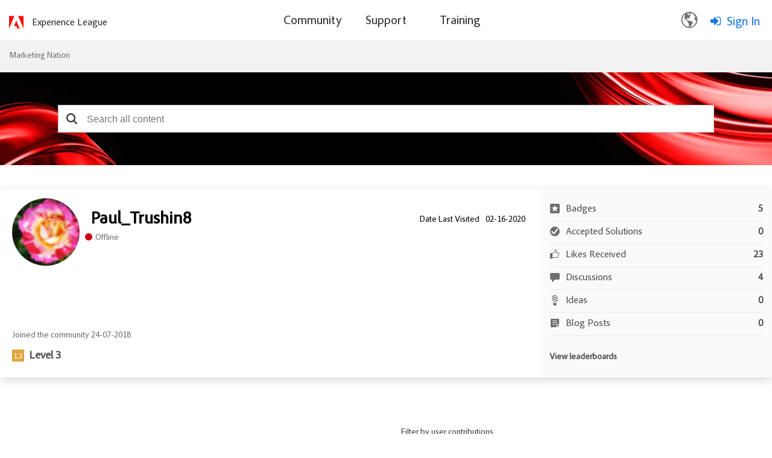

--- FILE ---
content_type: image/svg+xml
request_url: https://nation.marketo.com/html/@F57A582AEEF892EDEEC53ABDA9951D6F/rank_icons/Level7.svg
body_size: 208
content:
<svg xmlns="http://www.w3.org/2000/svg" width="20" height="20" viewBox="0 0 20 20">
  <g id="Group_158714" data-name="Group 158714" transform="translate(-122 -71)">
    <g id="Component_28_1" data-name="Component 28 – 1" transform="translate(122 71)">
      <rect id="Rectangle_174214" data-name="Rectangle 174214" width="20" height="20" rx="1" fill="#9b9b9b"/>
      <text id="L7" transform="translate(4.5 14.5)" fill="#fff" font-size="12" font-family="AdobeClean-Medium, Adobe Clean" font-weight="500" letter-spacing="-0.016em"><tspan x="0" y="0">L7</tspan></text>
    </g>
  </g>
</svg>
